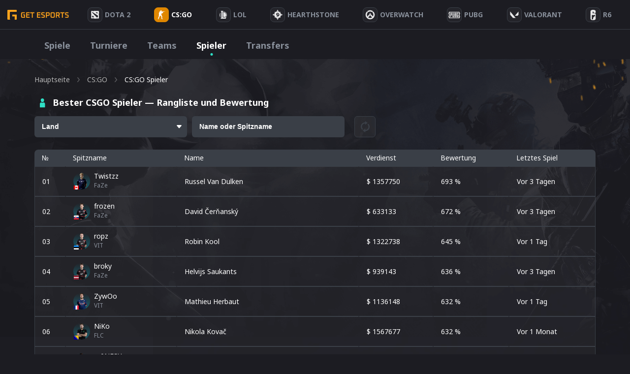

--- FILE ---
content_type: text/html; charset=UTF-8
request_url: https://getesports.net/wp-admin/admin-ajax.php?postviews_id=1365981&action=postviews&_=1768579689219
body_size: -351
content:
3375